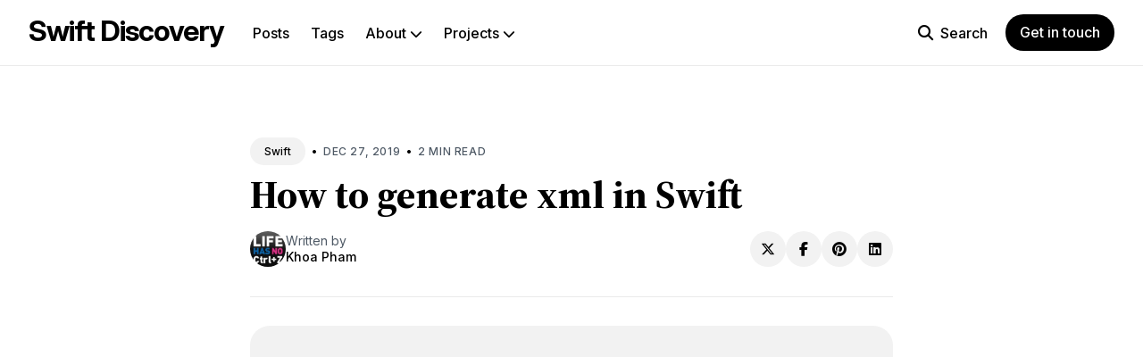

--- FILE ---
content_type: application/javascript; charset=utf-8
request_url: https://onmyway133.com/js/common.min.4dfc53e2869803bfb37f2dc4ec47ccdfbaee346f1e330223e77bef1bf9b04958.js
body_size: 686
content:
document.addEventListener("DOMContentLoaded",function(){"use strict";const o=document.querySelector("html"),a=document.querySelector(".global-wrap"),r=document.querySelector("body"),s=document.querySelector(".hamburger"),c=document.querySelector(".main-nav"),h=document.querySelectorAll(".search-button, .hero__search"),y=document.querySelector(".search__close"),j=document.querySelector(".search__overlay"),v=document.querySelector(".search__text"),d=document.querySelector(".search"),t=document.querySelector(".toggle-theme"),g=document.querySelector(".top");s.addEventListener("click",()=>{f()}),h.forEach(e=>{e.addEventListener("click",m)}),y.addEventListener("click",()=>{n()}),j.addEventListener("click",()=>{n()});function f(){s.classList.toggle("is-open"),c.classList.toggle("is-visible")}function m(){d.classList.add("is-visible"),r.classList.add("search-is-visible"),a.classList.add("is-active"),s.classList.remove("is-open"),c.classList.remove("is-visible"),setTimeout(function(){v.focus()},250)}function n(){d.classList.remove("is-visible"),r.classList.remove("search-is-visible"),a.classList.remove("is-active")}document.addEventListener("keydown",function(e){e.key=="Escape"&&n()}),t&&t.addEventListener("click",()=>{p()});function p(){o.classList.contains("dark-mode")?(o.classList.remove("dark-mode"),localStorage.removeItem("theme"),document.documentElement.removeAttribute("dark")):(o.classList.add("dark-mode"),localStorage.setItem("theme","dark"),document.documentElement.setAttribute("dark",""))}let u;t&&t.addEventListener("click",()=>{l()}),window.addEventListener("resize",()=>{l()});function l(){document.body.classList.add("disable-animation"),clearTimeout(u),u=setTimeout(()=>{document.body.classList.remove("disable-animation")},100)}reframe(".post__content iframe:not(.reframe-off), .page__content iframe:not(.reframe-off)");var i,_=new LazyLoad({elements_selector:".lazy"});const b=document.querySelector(".page__content img, .post__content img, .gallery__image img"),e=document.querySelectorAll(".page__content a img, .post__content a img, .gallery__image a img");if(e){for(const t=0;t<e.length;t++)e[t].parentNode.classList.add("image-link");for(const t=0;t<e.length;t++)e[t].classList.add("no-lightense")}b&&Lightense(".page__content img:not(.no-lightense), .post__content img:not(.no-lightense), .gallery__image img:not(.no-lightense)",{padding:60,offset:30}),i=document.querySelector(".load-more-posts"),i&&i.addEventListener("click",function(e){e.preventDefault();var t=document.querySelector(".pagination"),e=pagination_next_url.split("/page")[0]+"/page/"+pagination_next_page_number+"/";fetch(e).then(function(e){if(e.ok)return e.text()}).then(function(e){n=document.createElement("div"),n.innerHTML=e;for(var n,i=document.querySelector(".grid"),o=n.querySelectorAll(".grid__post"),s=0;s<o.length;s++)i.appendChild(o.item(s));new LazyLoad({elements_selector:".lazy"}),pagination_next_page_number++,pagination_next_page_number>pagination_available_pages_number&&(t.style.display="none")})}),g.addEventListener("click",function(){window.scrollY!=0&&window.scrollTo({top:0,left:0,behavior:"smooth"})})})